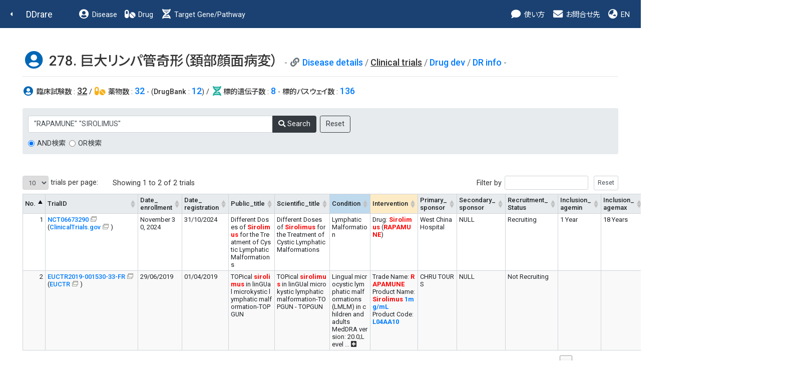

--- FILE ---
content_type: text/html
request_url: http://raredis.nibiohn.go.jp/cgi-bin/disease_who.cgi?id=278&query=%22RAPAMUNE%22%20%22SIROLIMUS%22
body_size: 6113
content:
<!DOCTYPE HTML PUBLIC "-//W3C//DTD HTML 4.01 Transitional//EN"><html lang="ja" class="h-100"><head>
        <!-- meta -->
        <meta charset="utf-8">
        <meta name="viewport" content="width=device-width, initial-scale=1, shrink-to-fit=no">
        <meta name="description" content="">
        <meta name="application-name" content="">
        
        <!-- title -->
        <title>DDrare: Database of Drug Development for Rare Diseases</title>
        
        <!-- icon -->
        <link rel="icon" href="../images/favicon.ico">
        
        <!-- css js original -->
        <link rel=stylesheet type="text/css" href="../style.css">
        <script src="https://ajax.googleapis.com/ajax/libs/jquery/1.8.1/jquery.min.js" type="text/javascript"></script>
        <script type="text/javascript">
        jQuery(document).ready(function(){
            jQuery('a[href^=http]')
            .not('[href*="'+location.hostname+'"]')
            .attr({target:"_blank"})
            .addClass("ex_link")
        ;})
        </script>
        
        <!-- for new design at 2021 -->
        <script src="https://ajax.googleapis.com/ajax/libs/jquery/1.10.2/jquery.min.js"></script>
        <script type="text/javascript" charset="utf8" src="../js/bootstrap.min.js"></script>
        <script type="text/javascript" charset="utf8" src="../index.js"></script>
    
        <!-- Libs for Datatables -->
        <!--<script src="https://code.jquery.com/jquery-1.10.2.min.js"" type="text/javascript"></script> -->
        <!--<script type="text/javascript" src="../datatables.min.js"></script> -->
        <!--<script type="text/javascript" charset="utf8" src="//code.jquery.com/jquery-1.10.2.min.js"></script> -->
        <!--<script type="text/javascript" charset="utf8" src="//cdn.datatables.net/1.10.20/js/jquery.dataTables.js"></script>-->
        <!--<script type="text/javascript" charset="utf8" src="//cdn.datatables.net/plug-ins/1.10.20/sorting/currency.js"></script>-->
        <script type="text/javascript" src="../js/jquery.dataTables.js"></script>
        <script type="text/javascript" src="../js/currency.js"></script>
        <script type="text/javascript" charset="utf8" src="../js/rowsGroup.js"></script>
        <script type="text/javascript" charset="utf8" src="//cdn.jsdelivr.net/npm/gasparesganga-jquery-loading-overlay@2.1.7/dist/loadingoverlay.min.js"></script>

        <!--カラム区別不能ハイライト-->
        <script type="text/javascript" charset="utf8" src="//cdn.datatables.net/plug-ins/1.10.20/features/searchHighlight/dataTables.searchHighlight.min.js"></script>
        <script type="text/javascript" charset="utf8" src="//bartaz.github.io/sandbox.js/jquery.highlight.js"></script>
        <link rel="stylesheet" type="text/css" href="//cdn.datatables.net/plug-ins/1.10.20/features/searchHighlight/dataTables.searchHighlight.css">

        <!--カラム区別可能性ありハイライト-->
        <!--<script type="text/javascript" charset="utf8" src="//cdn.jsdelivr.net/g/mark.js(jquery.mark.min.js)"></script>
        <script type="text/javascript" charset="utf8" src="//cdn.datatables.net/plug-ins/1.10.20/features/mark.js/datatables.mark.js"></script>
        <link rel="stylesheet" type="text/css" href="//cdn.jsdelivr.net/datatables.mark.js/2.0.0/datatables.mark.min.css">
        <link rel="stylesheet" type="text/css" href="//cdn.datatables.net/plug-ins/1.10.20/features/mark.js/datatables.mark.min.css">
        -->

        <link rel="stylesheet" type="text/css" href="../css/datatables.min.css"/>
        <link rel="stylesheet" type="text/css" href="//cdn.datatables.net/1.10.20/css/jquery.dataTables.css">
        <link rel="stylesheet" type="text/css" href="../css/table.css"/>
        
        <script type="text/javascript">
            $.fn.dataTable.ext.order['extract_hid_value'] = function(settings, col){
                return this.api().column(col, {order:'index'}).nodes().map(function(td, i){
                    var hid_el = $(td).find(".hid:first-child");
                    if (hid_el.length > 0){
                        var value = hid_el[0].innerText;
                        value = value.trim();
                        if (value.length > 0){
                            return value;
                        }else{
                            return "-";
                        }
                    }else{
                        return "-";
                    }
                });
            }
            jQuery(document).ready(function(){
                jQuery(".hid").prepend("&nbsp;");
                jQuery(".hid").append("&nbsp;");
            })
        </script>
    
        <!-- <script type="text/javascript" charset="utf8" src="../js/functions.js"></script> -->
        <link rel="stylesheet" type="text/css" href="../css/bootstrap.min.css">
        <link rel="stylesheet" type="text/css" href="../css/bootstrap-fs-modal.min.css">
        <link rel="stylesheet" type="text/css" href="../css/all.min.css">
        <link rel="stylesheet" type="text/css" href="../style_fix.css">
    </head><body class="who d-flex flex-column h-100">
        <!--nav-->
        <nav class="navbar navbar-expand-lg navbar-dark fixed-top bg-dark d-print-flex">
            <a class="nav-back" href="javascript:history.back();"><i class="fas fa-caret-left fa-fw"></i></a>
            <a class="navbar-brand" href="../index.html">DDrare</a>
            <button class="navbar-toggler" type="button" data-toggle="collapse" data-target="#navbarCollapse" aria-controls="navbarCollapse" aria-expanded="false" aria-label="Toggle navigation">
                <span class="navbar-toggler-icon"></span>
            </button>
            <div class="collapse navbar-collapse" id="navbarCollapse">
                <ul class="navbar-nav mr-auto">
                    <li class="nav-item">
                        <a class="nav-link" href="clinical_trials.cgi?db=disease_who"><i class="fas fa-fw fa-user-circle fa-lg d-none d-lg-inline-block"></i> Disease</a>
                    </li>
                    <li class="nav-item">
                        <!-- <a class="nav-link" href="clinical_trials.cgi?db=drug_who_drugbank"><i class="fas fa-fw fa-pills fa-lg d-none d-lg-inline-block"></i> Drug</a> -->
                        <a class="nav-link" href="clinical_trials.cgi?db=drug_who"><i class="fas fa-fw fa-pills fa-lg d-none d-lg-inline-block"></i> Drug</a> <!-- 220506 -->
                    </li>
                    <li class="nav-item">
                        <a class="nav-link" href="clinical_trials.cgi?db=target_pathway"><i class="fas fa-fw fa-dna fa-lg d-none d-lg-inline-block"></i> Target Gene/Pathway</a>
                    </li>
                </ul>

                <ul class="navbar-nav">
                    <!-- <li class="nav-item">
                        <a class="nav-link" href="../user_guide/DDrare_User_Guide_220304.pdf" target="_blank"><i class="fas fa-fw fa-info-circle fa-lg d-none d-lg-inline-block"></i> ガイド</a>
                    </li>
                    <li class="nav-item">
                        <a class="nav-link" href="download.cgi?lang=ja"><i class="fas fa-fw fa-download fa-lg d-none d-lg-inline-block"></i> ダウンロード</a>
                    </li> -->
                    <li class="nav-item">
                        <a class="nav-link" data-toggle="modal" data-target="#guide_0" ><i class="fas fa-fw fa-comment fa-lg d-none d-lg-inline-block"></i> 使い方</a>
                    </li>
                    <li class="nav-item">
                        <a class="nav-link" href="#contact"><i class="fas fa-fw fa-envelope fa-lg d-none d-lg-inline-block"></i> お問合せ先</a>
                    </li>
                    <li class="nav-item">
    <a class="nav-link" href="#" onclick="change_lang('en')"><i class="fas fa-fw fa-globe-asia fa-lg d-none d-xl-inline-block"></i> EN</a>
                    </li>
                </ul>
            </div>
        </nav>
        <!--nav end-->
    <div id='guide_0' class='modal fade modal-fullscreen hid' tabindex='-1' role='dialog' aria-labelledby='modal_title_guide_0' aria-hidden='true'>
 <div class='modal-dialog modal-dialog-scrollable'>
    <div class='modal-content'>
      <div class='modal-header'>
<h5 class='modal-title' id='modal_title_guide_0'>使い方</h5>        <button type='button' class='close' data-dismiss='modal' aria-hidden='true'>&times;  </button>
      </div>
      <div class='modal-body'><p>アイコンについて</p><table class='modal-table table'><tr><th>アイコン</th><th>機能</th></tr><tr><td>&#x1f4ac;</td><td>このアイコンの近くの文字列は、マウスオーバーで説明がポップアップ表示されます。また、このアイコンをクリックすると、説明ウィンドウが表示されます。</td></tr><tr><td><img src='../images/blank_icon.png'/></td><td>このアイコンが表示されているリンクは、外部のサイトへのリンクになります。</td></tr><tr><td><img src='../images/sort_both.png'/></td><td>このアイコンをクリックすると、このアイコンのある項目で表がソートされます（数値大小、またはアルファベット順）。クリックごとに昇順と降順が切り替わります。</td></tr><tr><td><i class='fas fa-plus-square'></i>&ensp;<i class='fas fa-minus-square'></i></td><td>100文字より長い文字列が全表示、または折りたたまれます。</td></tr><tr><td><i class='fas'>&#xf56d;</i></td><td>表示されている表の内容が、"table.csv"というファイル名でダウンロードされます。</td></tr></table></div>
    </div>
  </div>
</div>

        <!--main-->
        <main class="flex-shrink-0">
            <div class="container-fluid">
                <div class="row">
                    <div class="col">
    
        <script type="text/javascript">
            var table = $('#dd-table').DataTable();
            $(document).ready(function ($) {
                var table = $('#dd-table').DataTable({
                    "searchHighlight":true,
                    columns: [
                        { data: 'no' , className: 'no'}, { data: 'trialid', className: 'trialid' , type: 'currency'  }, { data: 'date_enrollment', className: 'date_enrollment'  }, { data: 'date_registration', className: 'date_registration'  }, { data: 'public_title', className: 'public_title'  }, { data: 'scientific_title', className: 'scientific_title'  }, { data: 'condition', className: 'condition'  }, { data: 'intervention', className: 'intervention'  }, { data: 'primary_sponsor', className: 'primary_sponsor'  }, { data: 'secondary_sponsor', className: 'secondary_sponsor'  }, { data: 'recruitment_status', className: 'recruitment_status'  }, { data: 'inclusion_agemin', className: 'inclusion_agemin'  }, { data: 'inclusion_agemax', className: 'inclusion_agemax'  }, { data: 'inclusion_gender', className: 'inclusion_gender'  }, { data: 'target_size', className: 'target_size' , type: 'currency'  }, { data: 'phase', className: 'phase'  }, { data: 'countries', className: 'countries'  }
                    ],
                    serverSide: true,
                    ajax: {
                        url: 'disease_who.cgi?action=table_data&id=278&query=%22RAPAMUNE%22%20%22SIROLIMUS%22&and_or=&reset=',
                        type: 'GET',
                        beforeSend: function () {
                            //$("#dd-table").LoadingOverlay("show", {
                            //    background: "rgba(1, 56, 63, 0.5)"
                            //});
                            $("#dd-table").LoadingOverlay("show");
                        },
                        complete: function () {
                            $("#dd-table").LoadingOverlay("hide");
                        },
                    },
                    bPaginate: true,
                    bFilter: true,
                    bAutoWidth: false,
                    // 表示行数設定
                    iDisplayLength:10,
                    lengthMenu: [[10, 50, 100, -1], [10, 50, 100, "ALL"]],
                    sPaginationType: "full_numbers",
                    bStateSave: false,
                    //"sDom" : "<'header_area'<'#header_left'li>f>t<'footer_area'p>",
                    "sDom" : "<'table_form_area font_small'<'table_form_area_left'li><'table_form_area_right'f>><'clear_div't><'footer_area'p>",
                    "bSortCellsTop": true,
                    "language": {
                        "lengthMenu": "_MENU_ trials per page:",
                        "info": "Showing _START_ to _END_ of _TOTAL_ trials",
                        "infoEmpty": "Showing 0 to 0 of 0 trials",
                        "infoFiltered": "(filtered from _MAX_ total trials)"
                    },
                    "drawCallback": function() {
                        activateCollapseExpandTextFunction();
                    }
                });
                $("#dd-table_wrapper #dd-table_filter button").after($("<input type='button' value='Reset' onclick='$(\"#search_reset\").click();' />")); 
                $(document).on('click', '#search_reset', function() {
                    table
                        .search('')
                        .columns().search('')
                        .draw();
                });
                jQuery("div.dataTables_filter").find("input[type='search']").attr("type", "text");
            });
        </script>
        <script type="text/javascript">
            jQuery(document).ready(function(){
                jQuery('a[href^=http]')
                    .not('[href*="'+location.hostname+'"]')
                    .attr({target:"_blank"})
                    .addClass("ex_link");
            })
        </script>
    
        <h1>
            <i class="fas fa-fw fa-user-circle fa-lg text-disease"></i>
            278. 巨大リンパ管奇形（頚部顔面病変）
            <!-- <small class="text-muted badge disease-old-name">
                Huge lymphatic malformation with cervicofacial lesion
            </small> -->
            <small class="text-muted">
                <span class="mb-4 data-value">
                    <i class="fas fa-fw fa-link d-none "></i>
                    <i class="fas fa-fw fa-link "></i>
                    <a href="./disease_info.cgi?id=278">Disease details</a> /
                    <u><em>Clinical trials</em></u> / 
    <a href='./disease_info.cgi?id=278&tab=ds'>Drug dev</a> / <a href='./disease_info.cgi?id=278&tab=dr'>DR info</a>
                </span>
            </small>
        </h1>
        <hr/>
    <p class="mb-4 data-value"><i class="fas fa-fw fa-user-circle fa-lg text-disease"></i> <strong>臨床試験数</strong> : <u><em>32</em></u> /&nbsp;<i class="fas fa-fw fa-pills fa-lg text-drug"></i> <strong>薬物数</strong> : <a href='clinical_trials.cgi?db=drug_who&disease_id=278'>32</a>&nbsp;- (<strong>DrugBank</strong> : <a href='clinical_trials.cgi?db=drug_who_drugbank&disease_id=278'>12</a>) /&nbsp;<i class="fas fa-fw fa-dna fa-lg text-dna"></i><strong>標的遺伝子数</strong> : <a href='clinical_trials.cgi?db=target_gene&disease_id=278'>8</a> - <strong>標的パスウェイ数</strong> : <a href='clinical_trials.cgi?db=target_pathway&disease_id=278'>136</a></p>
        <div class="alert alert-secondary bg-gray mb-5">
            <form method="GET" action="./disease_who.cgi" class="mb-0">
                <input name="id" type="hidden" value="278"/>
                <div class="form-group mt-2 mb-1">
                    <div class="input-group" style="max-width: 644px;margin-bottom: 0.75rem;">
                        <input name="query" value="&quot;RAPAMUNE&quot; &quot;SIROLIMUS&quot;" type="text" class="form-control" placeholder="e.g. &quot;Phase 3&quot;, &quot;Not recruiting&quot;, Japan" style="width: auto;">
                        <div class="input-group-append mr-2">
                            <button type="submit" class="btn btn-dark"><i class="fas fa-search"></i> Search </button>
                        </div>
                        <input type="submit" class="btn btn-outline-dark" name="reset" value="Reset"/>
                    </div>
                    <div class="input-group">
                        <div class="form-check mr-2">
                            <input class="form-check-input" type="radio" id="radio_and" name="and_or" value="and" 
    checked="checked"
    />
                            <label class="form-check-label" for="radio_and">AND検索</label>
                        </div>
                        <div class="form-check">
                            <input class="form-check-input" type="radio" id="radio_or"  name="and_or" value="or"
    
     />
                            <label class="form-check-label" for="radio_or">OR検索</label>
                        </div>
                    </div>
                </div>
            </form>
        </div>
    <table id="dd-table" class="main table table-bordered table-sm" summary="main">
<thead>
<tr class="head">
<th class="no">No.</th><th>TrialID</th><th>Date_<br>enrollment</th><th>Date_<br>registration</th><th>Public_title</th><th>Scientific_title</th><th class="condition">Condition</th><th class="intervention">Intervention</th><th>Primary_<br>sponsor</th><th>Secondary_<br>sponsor</th><th>Recruitment_<br>Status</th><th>Inclusion_<br>agemin</th><th>Inclusion_<br>agemax</th><th>Inclusion_<br>gender</th><th>Target_<br>size</th><th>Phase</th><th>Countries</th>
</tr>
</thead>
</table>

                    </div>
                </div>
            </div>
        </main>
        <!--main end-->
    
        <!--footer-->
        <footer class="footer mt-auto px-5 py-4">
            <div class="container">
                <div class="text-center">
                    <div class="row">
                    
                        <div class="col-lg" id="contact">
                            <div class="d-flex flex-column flex-lg-row align-items-center align-items-lg-start">
    
            <div class="footer-logo mb-3 mr-lg-4">
                <a href="https://www.nibn.go.jp/" target="_blank"><img src="../images/logo_nibn.png" alt="国立研究開発法人 医薬基盤・健康・栄養研究所"></a>
            </div>
            <p class="text-lg-left">
                <span>
                    <i class="fas fa-fw fa-envelope fa-lg d-none d-lg-inline-block"></i>お問合せ先
                </span>
                <span>〒567-0085 大阪府茨木市彩都あさぎ 7-6-8</span>
                <span>国立研究開発法人 医薬基盤・健康・栄養研究所</span>
                <span>難病・免疫ゲノム研究センター　<a href="https://www.nibn.go.jp/activities/disease-resources.html" target="_blank">難病情報資源研究プロジェクト</a></span>
            </p>
        
                            </div>
                        </div>
                    </div>

                    <div class="row justify-content-center">
                        <div class="col col-md-auto text-center">
    
            <div class="pt-3 copyright-text">クリエイティブ・コモンズ・ライセンス（表示4.0 国際） © 2026 国立研究開発法人医薬基盤・健康・栄養研究所</div>
        
                        </div>
                    </div>
                </div>
            </div>
        </footer>
        <!--footer end-->
        
        <!--back-top-->
        <div>
            <a href="#" class="back-top btn"><i class="fas fa-chevron-up"></i></a>
        </div>
        <!--back-top end-->

        <script src="../js/functions.js"></script>
        <script type="text/javascript">
            //function countWords(text) {
            //    // ダブルクオートで囲まれた文字列を1つの単語として扱う
            //    const regex = /"([^"]+)"|\S+/g;
            //    let matches = text.match(regex);
            //    for (const mat_str of matches){
            //        if (mat_str.length < 2){
            //            
            //        }
            //    }
            //    return matches ? matches.length : 0;
            //}

            function validateForm(event) {
                const queryInput = document.querySelector('input[name="query"]');
                let text = queryInput.value;
                //const wordCount = countWords(queryInput.value);
                let min_q_len = 0;
                
                // ダブルクオートで囲まれた文字列を1つの単語として扱う
                const regex = /"([^"]+)"|\S+/g;
                let matches = text.match(regex);
                for (let mat_str of matches){
                    if (min_q_len === 0 || mat_str.length < min_q_len){
                        min_q_len = mat_str.length;
                    }
                }
                if (min_q_len > 0 && min_q_len < 2){
                    alert(`検索キーワードが短かすぎます。複数語は「"」で囲ってください。`);
                    event.preventDefault(); // submitをキャンセル
                    return false;
                }
                
                const wordCount = matches ? matches.length : 0;
                if (wordCount > 5) {
                    alert(`検索キーワードが多すぎます。複数語は「"」で囲ってください。`);
                    event.preventDefault(); // submitをキャンセル
                    return false;
                }
            }
            document.addEventListener("DOMContentLoaded", function () {
                const form = document.querySelector("form");
                form.addEventListener("submit", function (event) {
                    if (event.submitter && event.submitter.name === "reset") {
                        return;
                    }
                    validateForm(event);
                });
            });
        </script>
    </body>
</html>
